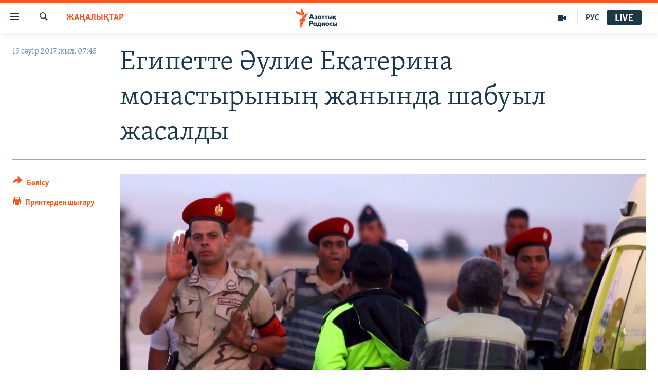

--- FILE ---
content_type: text/html; charset=utf-8
request_url: https://www.azattyq.org/a/28438235.html
body_size: 11019
content:

<!DOCTYPE html>
<html lang="kk" dir="ltr" class="no-js">
<head>
<link href="/Content/responsive/RFE/kk-KZ/RFE-kk-KZ.css?&amp;av=0.0.0.0&amp;cb=369" rel="stylesheet"/>
<script src="https://tags.azattyq.org/rferl-pangea/prod/utag.sync.js"></script> <script type='text/javascript' src='https://www.youtube.com/iframe_api' async></script>
<link rel="manifest" href="/manifest.json">
<script type="text/javascript">
//a general 'js' detection, must be on top level in <head>, due to CSS performance
document.documentElement.className = "js";
var cacheBuster = "369";
var appBaseUrl = "/";
var imgEnhancerBreakpoints = [0, 144, 256, 408, 650, 1023, 1597];
var isLoggingEnabled = false;
var isPreviewPage = false;
var isLivePreviewPage = false;
if (!isPreviewPage) {
window.RFE = window.RFE || {};
window.RFE.cacheEnabledByParam = window.location.href.indexOf('nocache=1') === -1;
const url = new URL(window.location.href);
const params = new URLSearchParams(url.search);
// Remove the 'nocache' parameter
params.delete('nocache');
// Update the URL without the 'nocache' parameter
url.search = params.toString();
window.history.replaceState(null, '', url.toString());
} else {
window.addEventListener('load', function() {
const links = window.document.links;
for (let i = 0; i < links.length; i++) {
links[i].href = '#';
links[i].target = '_self';
}
})
}
var pwaEnabled = true;
var swCacheDisabled;
</script>
<meta charset="utf-8" />
<title>Египетте Әулие Екатерина монастырының жанында шабуыл жасалды</title>
<meta name="description" content="Египеттің Синай түбегінде Әулие Екатерина монастырының маңында қарулы адамдар қауіпсіздік қызметкерлеріне шабуыл жасады. Шабуылдан бір полиция қызметкері оққа ұшып, төртеуі жараланды. Шабуылдың жауапкершілігін &quot;Ислам мемлекеті&quot; (ИМ) экстремистік ұйымы мойнына алды. Шабуыл христиандардың ең..." />
<meta name="keywords" content="ЖАҢАЛЫҚТАР" />
<meta name="viewport" content="width=device-width, initial-scale=1.0" />
<meta http-equiv="X-UA-Compatible" content="IE=edge" />
<meta name="robots" content="max-image-preview:large"><meta property="fb:pages" content="205061959567731" /><meta name="yandex-verification" content="b4983b94636388c5" />
<link href="https://www.azattyq.org/a/28438235.html" rel="canonical" />
<meta name="apple-mobile-web-app-title" content="Азат Еуропа / Азаттық радиосы" />
<meta name="apple-mobile-web-app-status-bar-style" content="black" />
<meta name="apple-itunes-app" content="app-id=475986784, app-argument=//28438235.ltr" />
<meta content="Египетте Әулие Екатерина монастырының жанында шабуыл жасалды" property="og:title" />
<meta content="Египеттің Синай түбегінде Әулие Екатерина монастырының маңында қарулы адамдар қауіпсіздік қызметкерлеріне шабуыл жасады. Шабуылдан бір полиция қызметкері оққа ұшып, төртеуі жараланды. Шабуылдың жауапкершілігін &quot;Ислам мемлекеті&quot; (ИМ) экстремистік ұйымы мойнына алды. Шабуыл христиандардың ең..." property="og:description" />
<meta content="article" property="og:type" />
<meta content="https://www.azattyq.org/a/28438235.html" property="og:url" />
<meta content="Азаттық радиосы" property="og:site_name" />
<meta content="https://www.facebook.com/azattyq" property="article:publisher" />
<meta content="https://gdb.rferl.org/c0b779ed-75a9-4a47-8c3c-a258db7e2e55_w1200_h630.jpg" property="og:image" />
<meta content="1200" property="og:image:width" />
<meta content="630" property="og:image:height" />
<meta content="203773769750398" property="fb:app_id" />
<meta content="summary_large_image" name="twitter:card" />
<meta content="@AzattyqRadiosy" name="twitter:site" />
<meta content="https://gdb.rferl.org/c0b779ed-75a9-4a47-8c3c-a258db7e2e55_w1200_h630.jpg" name="twitter:image" />
<meta content="Египетте Әулие Екатерина монастырының жанында шабуыл жасалды" name="twitter:title" />
<meta content="Египеттің Синай түбегінде Әулие Екатерина монастырының маңында қарулы адамдар қауіпсіздік қызметкерлеріне шабуыл жасады. Шабуылдан бір полиция қызметкері оққа ұшып, төртеуі жараланды. Шабуылдың жауапкершілігін &quot;Ислам мемлекеті&quot; (ИМ) экстремистік ұйымы мойнына алды. Шабуыл христиандардың ең..." name="twitter:description" />
<link rel="amphtml" href="https://www.azattyq.org/amp/28438235.html" />
<script type="application/ld+json">{"articleSection":"ЖАҢАЛЫҚТАР","isAccessibleForFree":true,"headline":"Египетте Әулие Екатерина монастырының жанында шабуыл жасалды","inLanguage":"kk-KZ","keywords":"ЖАҢАЛЫҚТАР","author":{"@type":"Person","name":"Азаттық радиосы"},"datePublished":"2017-04-19 02:45:09Z","dateModified":"2017-04-19 03:02:09Z","publisher":{"logo":{"width":512,"height":220,"@type":"ImageObject","url":"https://www.azattyq.org/Content/responsive/RFE/kk-KZ/img/logo.png"},"@type":"NewsMediaOrganization","url":"https://www.azattyq.org","sameAs":["https://facebook.com/azattyq","https://twitter.com/AzattyqRadiosy","https://www.youtube.com/user/AzattyqRadio","https://www.instagram.com/azattyq/","https://t.me/azattyq"],"name":"Азат Еуропа / Азаттық Радиосы","alternateName":""},"@context":"https://schema.org","@type":"NewsArticle","mainEntityOfPage":"https://www.azattyq.org/a/28438235.html","url":"https://www.azattyq.org/a/28438235.html","description":"Египеттің Синай түбегінде Әулие Екатерина монастырының маңында қарулы адамдар қауіпсіздік қызметкерлеріне шабуыл жасады. Шабуылдан бір полиция қызметкері оққа ұшып, төртеуі жараланды. Шабуылдың жауапкершілігін \u0022Ислам мемлекеті\u0022 (ИМ) экстремистік ұйымы мойнына алды. Шабуыл христиандардың ең...","image":{"width":1080,"height":608,"@type":"ImageObject","url":"https://gdb.rferl.org/c0b779ed-75a9-4a47-8c3c-a258db7e2e55_w1080_h608.jpg"},"name":"Египетте Әулие Екатерина монастырының жанында шабуыл жасалды"}</script>
<script src="/Scripts/responsive/infographics.b?v=dVbZ-Cza7s4UoO3BqYSZdbxQZVF4BOLP5EfYDs4kqEo1&amp;av=0.0.0.0&amp;cb=369"></script>
<script src="/Scripts/responsive/loader.b?v=Q26XNwrL6vJYKjqFQRDnx01Lk2pi1mRsuLEaVKMsvpA1&amp;av=0.0.0.0&amp;cb=369"></script>
<link rel="icon" type="image/svg+xml" href="/Content/responsive/RFE/img/webApp/favicon.svg" />
<link rel="alternate icon" href="/Content/responsive/RFE/img/webApp/favicon.ico" />
<link rel="mask-icon" color="#ea6903" href="/Content/responsive/RFE/img/webApp/favicon_safari.svg" />
<link rel="apple-touch-icon" sizes="152x152" href="/Content/responsive/RFE/img/webApp/ico-152x152.png" />
<link rel="apple-touch-icon" sizes="144x144" href="/Content/responsive/RFE/img/webApp/ico-144x144.png" />
<link rel="apple-touch-icon" sizes="114x114" href="/Content/responsive/RFE/img/webApp/ico-114x114.png" />
<link rel="apple-touch-icon" sizes="72x72" href="/Content/responsive/RFE/img/webApp/ico-72x72.png" />
<link rel="apple-touch-icon-precomposed" href="/Content/responsive/RFE/img/webApp/ico-57x57.png" />
<link rel="icon" sizes="192x192" href="/Content/responsive/RFE/img/webApp/ico-192x192.png" />
<link rel="icon" sizes="128x128" href="/Content/responsive/RFE/img/webApp/ico-128x128.png" />
<meta name="msapplication-TileColor" content="#ffffff" />
<meta name="msapplication-TileImage" content="/Content/responsive/RFE/img/webApp/ico-144x144.png" />
<link rel="preload" href="/Content/responsive/fonts/Skolar-Lt_Cyrl_v2.4.woff" type="font/woff" as="font" crossorigin="anonymous" />
<link rel="alternate" type="application/rss+xml" title="RFE/RL - Top Stories [RSS]" href="/api/" />
<link rel="sitemap" type="application/rss+xml" href="/sitemap.xml" />
</head>
<body class=" nav-no-loaded cc_theme pg-article print-lay-article js-category-to-nav nojs-images ">
<script type="text/javascript" >
var analyticsData = {url:"https://www.azattyq.org/a/28438235.html",property_id:"417",article_uid:"28438235",page_title:"Египетте Әулие Екатерина монастырының жанында шабуыл жасалды",page_type:"article",content_type:"article",subcontent_type:"article",last_modified:"2017-04-19 03:02:09Z",pub_datetime:"2017-04-19 02:45:09Z",pub_year:"2017",pub_month:"04",pub_day:"19",pub_hour:"02",pub_weekday:"Wednesday",section:"жаңалықтар",english_section:"news",byline:"",categories:"news",domain:"www.azattyq.org",language:"Kazakh",language_service:"RFERL Kazakh",platform:"web",copied:"no",copied_article:"",copied_title:"",runs_js:"Yes",cms_release:"8.44.0.0.369",enviro_type:"prod",slug:"",entity:"RFE",short_language_service:"KAZ",platform_short:"W",page_name:"Египетте Әулие Екатерина монастырының жанында шабуыл жасалды"};
</script>
<noscript><iframe src="https://www.googletagmanager.com/ns.html?id=GTM-WXZBPZ" height="0" width="0" style="display:none;visibility:hidden"></iframe></noscript><script type="text/javascript" data-cookiecategory="analytics">
var gtmEventObject = Object.assign({}, analyticsData, {event: 'page_meta_ready'});window.dataLayer = window.dataLayer || [];window.dataLayer.push(gtmEventObject);
if (top.location === self.location) { //if not inside of an IFrame
var renderGtm = "true";
if (renderGtm === "true") {
(function(w,d,s,l,i){w[l]=w[l]||[];w[l].push({'gtm.start':new Date().getTime(),event:'gtm.js'});var f=d.getElementsByTagName(s)[0],j=d.createElement(s),dl=l!='dataLayer'?'&l='+l:'';j.async=true;j.src='//www.googletagmanager.com/gtm.js?id='+i+dl;f.parentNode.insertBefore(j,f);})(window,document,'script','dataLayer','GTM-WXZBPZ');
}
}
</script>
<!--Analytics tag js version start-->
<script type="text/javascript" data-cookiecategory="analytics">
var utag_data = Object.assign({}, analyticsData, {});
if(typeof(TealiumTagFrom)==='function' && typeof(TealiumTagSearchKeyword)==='function') {
var utag_from=TealiumTagFrom();var utag_searchKeyword=TealiumTagSearchKeyword();
if(utag_searchKeyword!=null && utag_searchKeyword!=='' && utag_data["search_keyword"]==null) utag_data["search_keyword"]=utag_searchKeyword;if(utag_from!=null && utag_from!=='') utag_data["from"]=TealiumTagFrom();}
if(window.top!== window.self&&utag_data.page_type==="snippet"){utag_data.page_type = 'iframe';}
try{if(window.top!==window.self&&window.self.location.hostname===window.top.location.hostname){utag_data.platform = 'self-embed';utag_data.platform_short = 'se';}}catch(e){if(window.top!==window.self&&window.self.location.search.includes("platformType=self-embed")){utag_data.platform = 'cross-promo';utag_data.platform_short = 'cp';}}
(function(a,b,c,d){ a="https://tags.azattyq.org/rferl-pangea/prod/utag.js"; b=document;c="script";d=b.createElement(c);d.src=a;d.type="text/java"+c;d.async=true; a=b.getElementsByTagName(c)[0];a.parentNode.insertBefore(d,a); })();
</script>
<!--Analytics tag js version end-->
<!-- Analytics tag management NoScript -->
<noscript>
<img style="position: absolute; border: none;" src="https://ssc.azattyq.org/b/ss/bbgprod,bbgentityrferl/1/G.4--NS/1630283859?pageName=rfe%3akaz%3aw%3aarticle%3a%d0%95%d0%b3%d0%b8%d0%bf%d0%b5%d1%82%d1%82%d0%b5%20%d3%98%d1%83%d0%bb%d0%b8%d0%b5%20%d0%95%d0%ba%d0%b0%d1%82%d0%b5%d1%80%d0%b8%d0%bd%d0%b0%20%d0%bc%d0%be%d0%bd%d0%b0%d1%81%d1%82%d1%8b%d1%80%d1%8b%d0%bd%d1%8b%d2%a3%20%d0%b6%d0%b0%d0%bd%d1%8b%d0%bd%d0%b4%d0%b0%20%d1%88%d0%b0%d0%b1%d1%83%d1%8b%d0%bb%20%d0%b6%d0%b0%d1%81%d0%b0%d0%bb%d0%b4%d1%8b&amp;c6=%d0%95%d0%b3%d0%b8%d0%bf%d0%b5%d1%82%d1%82%d0%b5%20%d3%98%d1%83%d0%bb%d0%b8%d0%b5%20%d0%95%d0%ba%d0%b0%d1%82%d0%b5%d1%80%d0%b8%d0%bd%d0%b0%20%d0%bc%d0%be%d0%bd%d0%b0%d1%81%d1%82%d1%8b%d1%80%d1%8b%d0%bd%d1%8b%d2%a3%20%d0%b6%d0%b0%d0%bd%d1%8b%d0%bd%d0%b4%d0%b0%20%d1%88%d0%b0%d0%b1%d1%83%d1%8b%d0%bb%20%d0%b6%d0%b0%d1%81%d0%b0%d0%bb%d0%b4%d1%8b&amp;v36=8.44.0.0.369&amp;v6=D=c6&amp;g=https%3a%2f%2fwww.azattyq.org%2fa%2f28438235.html&amp;c1=D=g&amp;v1=D=g&amp;events=event1,event52&amp;c16=rferl%20kazakh&amp;v16=D=c16&amp;c5=news&amp;v5=D=c5&amp;ch=%d0%96%d0%90%d2%a2%d0%90%d0%9b%d0%ab%d2%9a%d0%a2%d0%90%d0%a0&amp;c15=kazakh&amp;v15=D=c15&amp;c4=article&amp;v4=D=c4&amp;c14=28438235&amp;v14=D=c14&amp;v20=no&amp;c17=web&amp;v17=D=c17&amp;mcorgid=518abc7455e462b97f000101%40adobeorg&amp;server=www.azattyq.org&amp;pageType=D=c4&amp;ns=bbg&amp;v29=D=server&amp;v25=rfe&amp;v30=417&amp;v105=D=User-Agent " alt="analytics" width="1" height="1" /></noscript>
<!-- End of Analytics tag management NoScript -->
<!--*** Accessibility links - For ScreenReaders only ***-->
<section>
<div class="sr-only">
<h2>Accessibility links</h2>
<ul>
<li><a href="#content" data-disable-smooth-scroll="1">Skip to main content</a></li>
<li><a href="#navigation" data-disable-smooth-scroll="1">Skip to main Navigation</a></li>
<li><a href="#txtHeaderSearch" data-disable-smooth-scroll="1">Skip to Search</a></li>
</ul>
</div>
</section>
<div dir="ltr">
<div id="page">
<aside>
<div class="c-lightbox overlay-modal">
<div class="c-lightbox__intro">
<h2 class="c-lightbox__intro-title"></h2>
<button class="btn btn--rounded c-lightbox__btn c-lightbox__intro-next" title="Келесі">
<span class="ico ico--rounded ico-chevron-forward"></span>
<span class="sr-only">Келесі</span>
</button>
</div>
<div class="c-lightbox__nav">
<button class="btn btn--rounded c-lightbox__btn c-lightbox__btn--close" title="Жабу">
<span class="ico ico--rounded ico-close"></span>
<span class="sr-only">Жабу</span>
</button>
<button class="btn btn--rounded c-lightbox__btn c-lightbox__btn--prev" title="Бұған дейінгі">
<span class="ico ico--rounded ico-chevron-backward"></span>
<span class="sr-only">Бұған дейінгі</span>
</button>
<button class="btn btn--rounded c-lightbox__btn c-lightbox__btn--next" title="Келесі">
<span class="ico ico--rounded ico-chevron-forward"></span>
<span class="sr-only">Келесі</span>
</button>
</div>
<div class="c-lightbox__content-wrap">
<figure class="c-lightbox__content">
<span class="c-spinner c-spinner--lightbox">
<img src="/Content/responsive/img/player-spinner.png"
alt="please wait"
title="please wait" />
</span>
<div class="c-lightbox__img">
<div class="thumb">
<img src="" alt="" />
</div>
</div>
<figcaption>
<div class="c-lightbox__info c-lightbox__info--foot">
<span class="c-lightbox__counter"></span>
<span class="caption c-lightbox__caption"></span>
</div>
</figcaption>
</figure>
</div>
<div class="hidden">
<div class="content-advisory__box content-advisory__box--lightbox">
<span class="content-advisory__box-text">Ескерту! Суреттерде қан және басқа да зорлық белгілері бар.</span>
<button class="btn btn--transparent content-advisory__box-btn m-t-md" value="text" type="button">
<span class="btn__text">
Көру
</span>
</button>
</div>
</div>
</div>
<div class="print-dialogue">
<div class="container">
<h3 class="print-dialogue__title section-head">Басып шығару</h3>
<div class="print-dialogue__opts">
<ul class="print-dialogue__opt-group">
<li class="form__group form__group--checkbox">
<input class="form__check " id="checkboxImages" name="checkboxImages" type="checkbox" checked="checked" />
<label for="checkboxImages" class="form__label m-t-md">Суреттермен</label>
</li>
<li class="form__group form__group--checkbox">
<input class="form__check " id="checkboxMultimedia" name="checkboxMultimedia" type="checkbox" checked="checked" />
<label for="checkboxMultimedia" class="form__label m-t-md">Мультимедиа</label>
</li>
</ul>
<ul class="print-dialogue__opt-group">
<li class="form__group form__group--checkbox">
<input class="form__check " id="checkboxEmbedded" name="checkboxEmbedded" type="checkbox" checked="checked" />
<label for="checkboxEmbedded" class="form__label m-t-md">Эмбед-коды бар контент</label>
</li>
<li class="hidden">
<input class="form__check " id="checkboxComments" name="checkboxComments" type="checkbox" />
<label for="checkboxComments" class="form__label m-t-md">Пікірлер</label>
</li>
</ul>
</div>
<div class="print-dialogue__buttons">
<button class="btn btn--secondary close-button" type="button" title="Болдырмау">
<span class="btn__text ">Болдырмау</span>
</button>
<button class="btn btn-cust-print m-l-sm" type="button" title="Принтерден шығару">
<span class="btn__text ">Принтерден шығару</span>
</button>
</div>
</div>
</div>
<div class="ctc-message pos-fix">
<div class="ctc-message__inner">Сілтеме көшірілді</div>
</div>
</aside>
<div class="hdr-20 hdr-20--big">
<div class="hdr-20__inner">
<div class="hdr-20__max pos-rel">
<div class="hdr-20__side hdr-20__side--primary d-flex">
<label data-for="main-menu-ctrl" data-switcher-trigger="true" data-switch-target="main-menu-ctrl" class="burger hdr-trigger pos-rel trans-trigger" data-trans-evt="click" data-trans-id="menu">
<span class="ico ico-close hdr-trigger__ico hdr-trigger__ico--close burger__ico burger__ico--close"></span>
<span class="ico ico-menu hdr-trigger__ico hdr-trigger__ico--open burger__ico burger__ico--open"></span>
</label>
<div class="menu-pnl pos-fix trans-target" data-switch-target="main-menu-ctrl" data-trans-id="menu">
<div class="menu-pnl__inner">
<nav class="main-nav menu-pnl__item menu-pnl__item--first">
<ul class="main-nav__list accordeon" data-analytics-tales="false" data-promo-name="link" data-location-name="nav,secnav">
<li class="main-nav__item">
<a class="main-nav__item-name main-nav__item-name--link" href="/z/330" title="Жаңалықтар" data-item-name="news" >Жаңалықтар</a>
</li>
<li class="main-nav__item">
<a class="main-nav__item-name main-nav__item-name--link" href="/p/7018.html" title="Саясат" data-item-name="politics" >Саясат</a>
</li>
<li class="main-nav__item">
<a class="main-nav__item-name main-nav__item-name--link" href="/p/7019.html" title="AzattyqTV" data-item-name="azattyqtv" >AzattyqTV</a>
</li>
<li class="main-nav__item">
<a class="main-nav__item-name main-nav__item-name--link" href="/p/8433.html" title="Қаңтар оқиғасы" data-item-name="kazakgstan-unrest" >Қаңтар оқиғасы</a>
</li>
<li class="main-nav__item">
<a class="main-nav__item-name main-nav__item-name--link" href="/p/7009.html" title="Адам құқықтары" data-item-name="human-rights" >Адам құқықтары</a>
</li>
<li class="main-nav__item">
<a class="main-nav__item-name main-nav__item-name--link" href="/p/7028.html" title="Әлеумет" data-item-name="society" >Әлеумет</a>
</li>
<li class="main-nav__item">
<a class="main-nav__item-name main-nav__item-name--link" href="/p/7020.html" title="Әлем" data-item-name="world-news" >Әлем</a>
</li>
<li class="main-nav__item">
<a class="main-nav__item-name main-nav__item-name--link" href="/p/7262.html" title="Арнайы жобалар" data-item-name="special-projects" >Арнайы жобалар</a>
</li>
</ul>
</nav>
<div class="menu-pnl__item">
<a href="https://rus.azattyq.org" class="menu-pnl__item-link" alt="Русский">Русский</a>
</div>
<div class="menu-pnl__item menu-pnl__item--social">
<h5 class="menu-pnl__sub-head">Жазылыңыз</h5>
<a href="https://facebook.com/azattyq" title="Facebook парағымыз" data-analytics-text="follow_on_facebook" class="btn btn--rounded btn--social-inverted menu-pnl__btn js-social-btn btn-facebook" target="_blank" rel="noopener">
<span class="ico ico-facebook-alt ico--rounded"></span>
</a>
<a href="https://www.youtube.com/user/AzattyqRadio" title="YouTube парағымыз" data-analytics-text="follow_on_youtube" class="btn btn--rounded btn--social-inverted menu-pnl__btn js-social-btn btn-youtube" target="_blank" rel="noopener">
<span class="ico ico-youtube ico--rounded"></span>
</a>
<a href="https://twitter.com/AzattyqRadiosy" title="Twitter парағымыз" data-analytics-text="follow_on_twitter" class="btn btn--rounded btn--social-inverted menu-pnl__btn js-social-btn btn-twitter" target="_blank" rel="noopener">
<span class="ico ico-twitter ico--rounded"></span>
</a>
<a href="https://www.instagram.com/azattyq/" title="Instagram парағымыз" data-analytics-text="follow_on_instagram" class="btn btn--rounded btn--social-inverted menu-pnl__btn js-social-btn btn-instagram" target="_blank" rel="noopener">
<span class="ico ico-instagram ico--rounded"></span>
</a>
<a href="https://t.me/azattyq" title="Follow us on Telegram" data-analytics-text="follow_on_telegram" class="btn btn--rounded btn--social-inverted menu-pnl__btn js-social-btn btn-telegram" target="_blank" rel="noopener">
<span class="ico ico-telegram ico--rounded"></span>
</a>
</div>
<div class="menu-pnl__item">
<a href="/navigation/allsites" class="menu-pnl__item-link">
<span class="ico ico-languages "></span>
Басқа тілдерде
</a>
</div>
</div>
</div>
<label data-for="top-search-ctrl" data-switcher-trigger="true" data-switch-target="top-search-ctrl" class="top-srch-trigger hdr-trigger">
<span class="ico ico-close hdr-trigger__ico hdr-trigger__ico--close top-srch-trigger__ico top-srch-trigger__ico--close"></span>
<span class="ico ico-search hdr-trigger__ico hdr-trigger__ico--open top-srch-trigger__ico top-srch-trigger__ico--open"></span>
</label>
<div class="srch-top srch-top--in-header" data-switch-target="top-search-ctrl">
<div class="container">
<form action="/s" class="srch-top__form srch-top__form--in-header" id="form-topSearchHeader" method="get" role="search"><label for="txtHeaderSearch" class="sr-only">İздеу</label>
<input type="text" id="txtHeaderSearch" name="k" placeholder="...іздеу" accesskey="s" value="" class="srch-top__input analyticstag-event" onkeydown="if (event.keyCode === 13) { FireAnalyticsTagEventOnSearch('search', $dom.get('#txtHeaderSearch')[0].value) }" />
<button title="İздеу" type="submit" class="btn btn--top-srch analyticstag-event" onclick="FireAnalyticsTagEventOnSearch('search', $dom.get('#txtHeaderSearch')[0].value) ">
<span class="ico ico-search"></span>
</button></form>
</div>
</div>
<a href="/" class="main-logo-link">
<img src="/Content/responsive/RFE/kk-KZ/img/logo-compact.svg" class="main-logo main-logo--comp" alt="site logo">
<img src="/Content/responsive/RFE/kk-KZ/img/logo.svg" class="main-logo main-logo--big" alt="site logo">
</a>
</div>
<div class="hdr-20__side hdr-20__side--secondary d-flex">
<a href="https://rus.azattyq.org" title="РУС" class="hdr-20__secondary-item hdr-20__secondary-item--lang" data-item-name="satellite">
РУС
</a>
<a href="/p/7019.html" title="AzattyqTV" class="hdr-20__secondary-item" data-item-name="video">
<span class="ico ico-video hdr-20__secondary-icon"></span>
</a>
<a href="/s" title="İздеу" class="hdr-20__secondary-item hdr-20__secondary-item--search" data-item-name="search">
<span class="ico ico-search hdr-20__secondary-icon hdr-20__secondary-icon--search"></span>
</a>
<div class="hdr-20__secondary-item live-b-drop">
<div class="live-b-drop__off">
<a href="/live" class="live-b-drop__link" title="Live" data-item-name="live">
<span class="badge badge--live-btn badge--live-btn-off">
Live
</span>
</a>
</div>
<div class="live-b-drop__on hidden">
<label data-for="live-ctrl" data-switcher-trigger="true" data-switch-target="live-ctrl" class="live-b-drop__label pos-rel">
<span class="badge badge--live badge--live-btn">
Live
</span>
<span class="ico ico-close live-b-drop__label-ico live-b-drop__label-ico--close"></span>
</label>
<div class="live-b-drop__panel" id="targetLivePanelDiv" data-switch-target="live-ctrl"></div>
</div>
</div>
<div class="srch-bottom">
<form action="/s" class="srch-bottom__form d-flex" id="form-bottomSearch" method="get" role="search"><label for="txtSearch" class="sr-only">İздеу</label>
<input type="search" id="txtSearch" name="k" placeholder="...іздеу" accesskey="s" value="" class="srch-bottom__input analyticstag-event" onkeydown="if (event.keyCode === 13) { FireAnalyticsTagEventOnSearch('search', $dom.get('#txtSearch')[0].value) }" />
<button title="İздеу" type="submit" class="btn btn--bottom-srch analyticstag-event" onclick="FireAnalyticsTagEventOnSearch('search', $dom.get('#txtSearch')[0].value) ">
<span class="ico ico-search"></span>
</button></form>
</div>
</div>
<img src="/Content/responsive/RFE/kk-KZ/img/logo-print.gif" class="logo-print" alt="site logo">
<img src="/Content/responsive/RFE/kk-KZ/img/logo-print_color.png" class="logo-print logo-print--color" alt="site logo">
</div>
</div>
</div>
<script>
if (document.body.className.indexOf('pg-home') > -1) {
var nav2In = document.querySelector('.hdr-20__inner');
var nav2Sec = document.querySelector('.hdr-20__side--secondary');
var secStyle = window.getComputedStyle(nav2Sec);
if (nav2In && window.pageYOffset < 150 && secStyle['position'] !== 'fixed') {
nav2In.classList.add('hdr-20__inner--big')
}
}
</script>
<div class="c-hlights c-hlights--breaking c-hlights--no-item" data-hlight-display="mobile,desktop">
<div class="c-hlights__wrap container p-0">
<div class="c-hlights__nav">
<a role="button" href="#" title="Бұған дейінгі">
<span class="ico ico-chevron-backward m-0"></span>
<span class="sr-only">Бұған дейінгі</span>
</a>
<a role="button" href="#" title="Келесі">
<span class="ico ico-chevron-forward m-0"></span>
<span class="sr-only">Келесі</span>
</a>
</div>
<span class="c-hlights__label">
<span class="">Шұғыл хабар:</span>
<span class="switcher-trigger">
<label data-for="more-less-1" data-switcher-trigger="true" class="switcher-trigger__label switcher-trigger__label--more p-b-0" title="Түгел оқыңыз">
<span class="ico ico-chevron-down"></span>
</label>
<label data-for="more-less-1" data-switcher-trigger="true" class="switcher-trigger__label switcher-trigger__label--less p-b-0" title="Қысқарту">
<span class="ico ico-chevron-up"></span>
</label>
</span>
</span>
<ul class="c-hlights__items switcher-target" data-switch-target="more-less-1">
</ul>
</div>
</div> <div id="content">
<main class="container">
<div class="hdr-container">
<div class="row">
<div class="col-category col-xs-12 col-md-2 pull-left"> <div class="category js-category">
<a class="" href="/z/330">ЖАҢАЛЫҚТАР</a> </div>
</div><div class="col-title col-xs-12 col-md-10 pull-right"> <h1 class="title pg-title">
Египетте Әулие Екатерина монастырының жанында шабуыл жасалды
</h1>
</div><div class="col-publishing-details col-xs-12 col-sm-12 col-md-2 pull-left"> <div class="publishing-details ">
<div class="published">
<span class="date" >
<time pubdate="pubdate" datetime="2017-04-19T07:45:09+05:00">
19 сәуір 2017 жыл, 07:45
</time>
</span>
</div>
</div>
</div><div class="col-lg-12 separator"> <div class="separator">
<hr class="title-line" />
</div>
</div><div class="col-multimedia col-xs-12 col-md-10 pull-right"> <div class="cover-media">
<figure class="media-image js-media-expand">
<div class="img-wrap">
<div class="thumb thumb16_9">
<img src="https://gdb.rferl.org/c0b779ed-75a9-4a47-8c3c-a258db7e2e55_w250_r1_s.jpg" alt="Синай түбегіндегі Египет қауіпсіздік қызметкерлері (Көрнекі сурет)." />
</div>
</div>
<figcaption>
<span class="caption">Синай түбегіндегі Египет қауіпсіздік қызметкерлері (Көрнекі сурет).</span>
</figcaption>
</figure>
</div>
</div><div class="col-xs-12 col-md-2 pull-left article-share pos-rel"> <div class="share--box">
<div class="sticky-share-container" style="display:none">
<div class="container">
<a href="https://www.azattyq.org" id="logo-sticky-share">&nbsp;</a>
<div class="pg-title pg-title--sticky-share">
Египетте Әулие Екатерина монастырының жанында шабуыл жасалды
</div>
<div class="sticked-nav-actions">
<!--This part is for sticky navigation display-->
<p class="buttons link-content-sharing p-0 ">
<button class="btn btn--link btn-content-sharing p-t-0 " id="btnContentSharing" value="text" role="Button" type="" title="Басқа бөлісу жолдарын көріңіз">
<span class="ico ico-share ico--l"></span>
<span class="btn__text ">
Бөлісу
</span>
</button>
</p>
<aside class="content-sharing js-content-sharing js-content-sharing--apply-sticky content-sharing--sticky"
role="complementary"
data-share-url="https://www.azattyq.org/a/28438235.html" data-share-title="Египетте Әулие Екатерина монастырының жанында шабуыл жасалды" data-share-text="">
<div class="content-sharing__popover">
<h6 class="content-sharing__title">Бөлісу</h6>
<button href="#close" id="btnCloseSharing" class="btn btn--text-like content-sharing__close-btn">
<span class="ico ico-close ico--l"></span>
</button>
<ul class="content-sharing__list">
<li class="content-sharing__item">
<div class="ctc ">
<input type="text" class="ctc__input" readonly="readonly">
<a href="" js-href="https://www.azattyq.org/a/28438235.html" class="content-sharing__link ctc__button">
<span class="ico ico-copy-link ico--rounded ico--s"></span>
<span class="content-sharing__link-text">Сілтемесін көшіру</span>
</a>
</div>
</li>
<li class="content-sharing__item">
<a href="https://facebook.com/sharer.php?u=https%3a%2f%2fwww.azattyq.org%2fa%2f28438235.html"
data-analytics-text="share_on_facebook"
title="Facebook" target="_blank"
class="content-sharing__link js-social-btn">
<span class="ico ico-facebook ico--rounded ico--s"></span>
<span class="content-sharing__link-text">Facebook</span>
</a>
</li>
<li class="content-sharing__item">
<a href="https://twitter.com/share?url=https%3a%2f%2fwww.azattyq.org%2fa%2f28438235.html&amp;text=%d0%95%d0%b3%d0%b8%d0%bf%d0%b5%d1%82%d1%82%d0%b5+%d3%98%d1%83%d0%bb%d0%b8%d0%b5+%d0%95%d0%ba%d0%b0%d1%82%d0%b5%d1%80%d0%b8%d0%bd%d0%b0+%d0%bc%d0%be%d0%bd%d0%b0%d1%81%d1%82%d1%8b%d1%80%d1%8b%d0%bd%d1%8b%d2%a3+%d0%b6%d0%b0%d0%bd%d1%8b%d0%bd%d0%b4%d0%b0+%d1%88%d0%b0%d0%b1%d1%83%d1%8b%d0%bb+%d0%b6%d0%b0%d1%81%d0%b0%d0%bb%d0%b4%d1%8b"
data-analytics-text="share_on_twitter"
title="X (Twitter)" target="_blank"
class="content-sharing__link js-social-btn">
<span class="ico ico-twitter ico--rounded ico--s"></span>
<span class="content-sharing__link-text">X (Twitter)</span>
</a>
</li>
<li class="content-sharing__item visible-xs-inline-block visible-sm-inline-block">
<a href="whatsapp://send?text=https%3a%2f%2fwww.azattyq.org%2fa%2f28438235.html"
data-analytics-text="share_on_whatsapp"
title="WhatsApp" target="_blank"
class="content-sharing__link js-social-btn">
<span class="ico ico-whatsapp ico--rounded ico--s"></span>
<span class="content-sharing__link-text">WhatsApp</span>
</a>
</li>
<li class="content-sharing__item">
<a href="mailto:?body=https%3a%2f%2fwww.azattyq.org%2fa%2f28438235.html&amp;subject=Египетте Әулие Екатерина монастырының жанында шабуыл жасалды"
title="Email"
class="content-sharing__link ">
<span class="ico ico-email ico--rounded ico--s"></span>
<span class="content-sharing__link-text">Email</span>
</a>
</li>
</ul>
</div>
</aside>
</div>
</div>
</div>
<div class="links">
<p class="buttons link-content-sharing p-0 ">
<button class="btn btn--link btn-content-sharing p-t-0 " id="btnContentSharing" value="text" role="Button" type="" title="Басқа бөлісу жолдарын көріңіз">
<span class="ico ico-share ico--l"></span>
<span class="btn__text ">
Бөлісу
</span>
</button>
</p>
<aside class="content-sharing js-content-sharing " role="complementary"
data-share-url="https://www.azattyq.org/a/28438235.html" data-share-title="Египетте Әулие Екатерина монастырының жанында шабуыл жасалды" data-share-text="">
<div class="content-sharing__popover">
<h6 class="content-sharing__title">Бөлісу</h6>
<button href="#close" id="btnCloseSharing" class="btn btn--text-like content-sharing__close-btn">
<span class="ico ico-close ico--l"></span>
</button>
<ul class="content-sharing__list">
<li class="content-sharing__item">
<div class="ctc ">
<input type="text" class="ctc__input" readonly="readonly">
<a href="" js-href="https://www.azattyq.org/a/28438235.html" class="content-sharing__link ctc__button">
<span class="ico ico-copy-link ico--rounded ico--l"></span>
<span class="content-sharing__link-text">Сілтемесін көшіру</span>
</a>
</div>
</li>
<li class="content-sharing__item">
<a href="https://facebook.com/sharer.php?u=https%3a%2f%2fwww.azattyq.org%2fa%2f28438235.html"
data-analytics-text="share_on_facebook"
title="Facebook" target="_blank"
class="content-sharing__link js-social-btn">
<span class="ico ico-facebook ico--rounded ico--l"></span>
<span class="content-sharing__link-text">Facebook</span>
</a>
</li>
<li class="content-sharing__item">
<a href="https://twitter.com/share?url=https%3a%2f%2fwww.azattyq.org%2fa%2f28438235.html&amp;text=%d0%95%d0%b3%d0%b8%d0%bf%d0%b5%d1%82%d1%82%d0%b5+%d3%98%d1%83%d0%bb%d0%b8%d0%b5+%d0%95%d0%ba%d0%b0%d1%82%d0%b5%d1%80%d0%b8%d0%bd%d0%b0+%d0%bc%d0%be%d0%bd%d0%b0%d1%81%d1%82%d1%8b%d1%80%d1%8b%d0%bd%d1%8b%d2%a3+%d0%b6%d0%b0%d0%bd%d1%8b%d0%bd%d0%b4%d0%b0+%d1%88%d0%b0%d0%b1%d1%83%d1%8b%d0%bb+%d0%b6%d0%b0%d1%81%d0%b0%d0%bb%d0%b4%d1%8b"
data-analytics-text="share_on_twitter"
title="X (Twitter)" target="_blank"
class="content-sharing__link js-social-btn">
<span class="ico ico-twitter ico--rounded ico--l"></span>
<span class="content-sharing__link-text">X (Twitter)</span>
</a>
</li>
<li class="content-sharing__item visible-xs-inline-block visible-sm-inline-block">
<a href="whatsapp://send?text=https%3a%2f%2fwww.azattyq.org%2fa%2f28438235.html"
data-analytics-text="share_on_whatsapp"
title="WhatsApp" target="_blank"
class="content-sharing__link js-social-btn">
<span class="ico ico-whatsapp ico--rounded ico--l"></span>
<span class="content-sharing__link-text">WhatsApp</span>
</a>
</li>
<li class="content-sharing__item">
<a href="mailto:?body=https%3a%2f%2fwww.azattyq.org%2fa%2f28438235.html&amp;subject=Египетте Әулие Екатерина монастырының жанында шабуыл жасалды"
title="Email"
class="content-sharing__link ">
<span class="ico ico-email ico--rounded ico--l"></span>
<span class="content-sharing__link-text">Email</span>
</a>
</li>
</ul>
</div>
</aside>
<p class="link-print visible-md visible-lg buttons p-0">
<button class="btn btn--link btn-print p-t-0" onclick="if (typeof FireAnalyticsTagEvent === 'function') {FireAnalyticsTagEvent({ on_page_event: 'print_story' });}return false" title="(CTRL+P)">
<span class="ico ico-print"></span>
<span class="btn__text">Принтерден шығару</span>
</button>
</p>
</div>
</div>
</div>
</div>
</div>
<div class="body-container">
<div class="row">
<div class="col-xs-12 col-sm-12 col-md-10 col-lg-10 pull-right">
<div class="row">
<div class="col-xs-12 col-sm-12 col-md-8 col-lg-8 pull-left bottom-offset content-offset">
<div id="article-content" class="content-floated-wrap fb-quotable">
<div class="wsw">
<p>Египеттің Синай түбегінде Әулие Екатерина монастырының маңында қарулы адамдар қауіпсіздік қызметкерлеріне шабуыл жасады. Шабуылдан бір полиция қызметкері оққа ұшып, төртеуі жараланды. Шабуылдың жауапкершілігін &quot;Ислам мемлекеті&quot; (ИМ) экстремистік ұйымы мойнына алды. Шабуыл христиандардың ең қасиетті саналатын орындарының бірі - монастырь қақпасынан бірнеше жүз метр жерде болды.</p>
<p>Египетке 10 күннен соң Рим Папасы Франциск сапарлап баруы тиіс. Египетте бұдан бір аптадан астам уақыт бұрын копт христиандарының екі шіркеуінде екі теракт болып, 45 адам қаза тапқан. Ол шабуылдардың да жауапкершілігін ИМ мойнына алған.</p>
<p>Синай тауының етегінде орналасқан Әулие Екатерина монастыры алтыншы ғасырда салынған. Бұл монастырь христиан монастырьлерінің ішіндегі ең ежелгілерінің бірі саналады және ол ЮНЕСКО-ның қорғауына алынған. Копт христиандары Египеттің 92 миллион халқының шамамен 10 пайызын құрайды. ИМ содырлары бұған дейін бұл діни азшылық өкілдеріне қарсы жаңа шабуылдар жасайтыны туралы доқ көрсеткен.</p>
<p>Египет Синай түбегіндегі исламшыл содырлармен күресіп келеді. 2013 жылдан бері мұнда содырлар шабуылдарынан жүздеген полицей мен әскери қызметкер құрбан болған.</p>
</div>
</div>
</div>
<div class="col-xs-12 col-sm-12 col-md-4 col-lg-4 pull-left design-top-offset"> <div class="region">
<div class="media-block-wrap" id="wrowblock-7286_21" data-area-id=R4_1>
<h2 class="section-head">
AzattyqTV </h2>
<div class="row">
<ul>
<li class="col-xs-12 col-sm-6 col-md-12 col-lg-12 mb-grid">
<div class="media-block ">
<div class="media-block__content">
<a href="/a/33606261.html">
<h4 class="media-block__title media-block__title--size-4" title="Күйеу баламен текетірес, төраға Тасмағамбетов, президентті соттау — AzatNEWS l 26.11.205">
<span class="ico ico-video"></span>
Күйеу баламен текетірес, төраға Тасмағамбетов, президентті соттау — AzatNEWS l 26.11.205
</h4>
</a>
</div>
</div>
</li>
<li class="col-xs-12 col-sm-6 col-md-12 col-lg-12 mb-grid">
<div class="media-block ">
<div class="media-block__content">
<a href="/a/ukraina-kreml-sogys-zhalgasyp-zhatyr/33606241.html">
<h4 class="media-block__title media-block__title--size-4" title="АҚШ өкілдері Киев пен Мәскеуге барады">
<span class="ico ico-video"></span>
АҚШ өкілдері Киев пен Мәскеуге барады
</h4>
</a>
</div>
</div>
</li>
<li class="col-xs-12 col-sm-6 col-md-12 col-lg-12 mb-grid">
<div class="media-block ">
<div class="media-block__content">
<a href="/a/espolovtar-men-nazarbaevtardyn-tuystygy-uqk-ustagan-aidos-espolov-kim-/33606153.html">
<h4 class="media-block__title media-block__title--size-4" title="Есполовтар мен Назарбаевтардың туыстығы. ҰҚК &#171;ұстаған&#187; Айдос Есполов кім?">
<span class="ico ico-video"></span>
Есполовтар мен Назарбаевтардың туыстығы. ҰҚК &#171;ұстаған&#187; Айдос Есполов кім?
</h4>
</a>
</div>
</div>
</li>
<li class="col-xs-12 col-sm-6 col-md-12 col-lg-12 mb-grid">
<div class="media-block ">
<div class="media-block__content">
<a href="/a/33605318.html">
<h4 class="media-block__title media-block__title--size-4" title="Саясаткерлердің ұсталуы, түрмедегі журналист, құмар ойын бизнесі — AzatNEWS l 25.11.2025">
<span class="ico ico-video"></span>
Саясаткерлердің ұсталуы, түрмедегі журналист, құмар ойын бизнесі — AzatNEWS l 25.11.2025
</h4>
</a>
</div>
</div>
</li>
<li class="col-xs-12 col-sm-6 col-md-12 col-lg-12 mb-grid">
<div class="media-block ">
<div class="media-block__content">
<a href="/a/kreml-aqsh-pen-ukraina-usyngan-beibitshilik-sharttaryn-qabyldai-ma-/33605340.html">
<h4 class="media-block__title media-block__title--size-4" title="Кремль АҚШ пен Украина ұсынған бейбітшілік шарттарын қабылдай ма?">
<span class="ico ico-video"></span>
Кремль АҚШ пен Украина ұсынған бейбітшілік шарттарын қабылдай ма?
</h4>
</a>
</div>
</div>
</li>
</ul>
</div>
</div>
</div>
</div>
</div>
</div>
</div>
</div>
</main>
<a class="btn pos-abs p-0 lazy-scroll-load" data-ajax="true" data-ajax-mode="replace" data-ajax-update="#ymla-section" data-ajax-url="/part/section/5/6958" href="/p/6958.html" loadonce="true" title="Оқыңыз. Көріңіз. Тыңдаңыз">​</a> <div id="ymla-section" class="clear ymla-section"></div>
</div>
<footer role="contentinfo">
<div id="foot" class="foot">
<div class="container">
<div class="foot-nav collapsed" id="foot-nav">
<div class="menu">
<ul class="items">
<li class="socials block-socials">
<span class="handler" id="socials-handler">
Жазылыңыз
</span>
<div class="inner">
<ul class="subitems follow">
<li>
<a href="https://facebook.com/azattyq" title="Facebook парағымыз" data-analytics-text="follow_on_facebook" class="btn btn--rounded js-social-btn btn-facebook" target="_blank" rel="noopener">
<span class="ico ico-facebook-alt ico--rounded"></span>
</a>
</li>
<li>
<a href="https://twitter.com/AzattyqRadiosy" title="Twitter парағымыз" data-analytics-text="follow_on_twitter" class="btn btn--rounded js-social-btn btn-twitter" target="_blank" rel="noopener">
<span class="ico ico-twitter ico--rounded"></span>
</a>
</li>
<li>
<a href="https://www.youtube.com/user/AzattyqRadio" title="YouTube парағымыз" data-analytics-text="follow_on_youtube" class="btn btn--rounded js-social-btn btn-youtube" target="_blank" rel="noopener">
<span class="ico ico-youtube ico--rounded"></span>
</a>
</li>
<li>
<a href="https://www.instagram.com/azattyq/" title="Instagram парағымыз" data-analytics-text="follow_on_instagram" class="btn btn--rounded js-social-btn btn-instagram" target="_blank" rel="noopener">
<span class="ico ico-instagram ico--rounded"></span>
</a>
</li>
<li>
<a href="https://t.me/azattyq" title="Follow us on Telegram" data-analytics-text="follow_on_telegram" class="btn btn--rounded js-social-btn btn-telegram" target="_blank" rel="noopener">
<span class="ico ico-telegram ico--rounded"></span>
</a>
</li>
<li>
<a href="https://news.google.com/publications/CAAqBwgKMLPvoQsw-_m5Aw?hl=ru&amp;gl=RU&amp;ceid=RU%3Aru" title="Follow us on Google News" data-analytics-text="follow_on_google_news" class="btn btn--rounded js-social-btn btn-g-news" target="_blank" rel="noopener">
<span class="ico ico-google-news ico--rounded"></span>
</a>
</li>
<li>
<a href="/rssfeeds" title="RSS" data-analytics-text="follow_on_rss" class="btn btn--rounded js-social-btn btn-rss" >
<span class="ico ico-rss ico--rounded"></span>
</a>
</li>
<li>
<a href="/subscribe.html" title="Жазылу" data-analytics-text="follow_on_subscribe" class="btn btn--rounded js-social-btn btn-email" >
<span class="ico ico-email ico--rounded"></span>
</a>
</li>
</ul>
</div>
</li>
<li class="block-primary collapsed collapsible item">
<span class="handler">
Жалпы мәлімет
<span title="close tab" class="ico ico-chevron-up"></span>
<span title="open tab" class="ico ico-chevron-down"></span>
<span title="add" class="ico ico-plus"></span>
<span title="remove" class="ico ico-minus"></span>
</span>
<div class="inner">
<ul class="subitems">
<li class="subitem">
<a class="handler" href="https://www.azattyq.mobi/p/5255.html" title="Хабарласыңыз" >Хабарласыңыз</a>
</li>
<li class="subitem">
<a class="handler" href="/p/4509.html" title="Біз туралы" >Біз туралы</a>
</li>
<li class="subitem">
<a class="handler" href="/p/8613.html" title="Сайтымыз бұғатталса не істеу керек?" >Сайтымыз бұғатталса не істеу керек?</a>
</li>
<li class="subitem">
<a class="handler" href="https://www.azattyq.org/a/28384249.html" title="Азаттық қосымшалары" >Азаттық қосымшалары</a>
</li>
<li class="subitem">
<a class="handler" href="/p/4511.html" title="Қолдану шарттары" >Қолдану шарттары</a>
</li>
<li class="subitem">
<a class="handler" href="/p/4512.html" title="Форум ережелері" >Форум ережелері</a>
</li>
<li class="subitem">
<a class="handler" href="/subscribe.aspx" title="Жазылу" >Жазылу</a>
</li>
</ul>
</div>
</li>
<li class="block-primary collapsed collapsible item">
<span class="handler">
Негізгі бөлімдер
<span title="close tab" class="ico ico-chevron-up"></span>
<span title="open tab" class="ico ico-chevron-down"></span>
<span title="add" class="ico ico-plus"></span>
<span title="remove" class="ico ico-minus"></span>
</span>
<div class="inner">
<ul class="subitems">
<li class="subitem">
<a class="handler" href="/z/330" title="Жаңалықтар" >Жаңалықтар</a>
</li>
<li class="subitem">
<a class="handler" href="/z/340" title="Қазақстан" >Қазақстан</a>
</li>
<li class="subitem">
<a class="handler" href="/z/7633" title="Қазақтар - әлемде" >Қазақтар - әлемде</a>
</li>
<li class="subitem">
<a class="handler" href="/z/341" title="Орталық Азия" >Орталық Азия</a>
</li>
<li class="subitem">
<a class="handler" href="/z/7636" title="Ресей" >Ресей</a>
</li>
<li class="subitem">
<a class="handler" href="/z/7637" title="Қытай" >Қытай</a>
</li>
<li class="subitem">
<a class="handler" href="/z/344" title="Әлем" >Әлем</a>
</li>
</ul>
</div>
</li>
</ul>
</div>
</div>
<div class="foot__item foot__item--copyrights">
<p class="copyright">Азат Еуропа / Азаттық радиосы &#169; 2025, Inc. | Барлық құқықтары қорғалған</p>
</div>
</div>
</div>
</footer> </div>
</div>
<script src="https://cdn.onesignal.com/sdks/web/v16/OneSignalSDK.page.js" defer></script>
<script>
if (!isPreviewPage) {
window.OneSignalDeferred = window.OneSignalDeferred || [];
OneSignalDeferred.push(function(OneSignal) {
OneSignal.init({
appId: "4c8b8e3f-7e78-496a-88ed-5f9a93664191",
});
});
}
</script> <script defer src="/Scripts/responsive/serviceWorkerInstall.js?cb=369"></script>
<script type="text/javascript">
// opera mini - disable ico font
if (navigator.userAgent.match(/Opera Mini/i)) {
document.getElementsByTagName("body")[0].className += " can-not-ff";
}
// mobile browsers test
if (typeof RFE !== 'undefined' && RFE.isMobile) {
if (RFE.isMobile.any()) {
document.getElementsByTagName("body")[0].className += " is-mobile";
}
else {
document.getElementsByTagName("body")[0].className += " is-not-mobile";
}
}
</script>
<script src="/conf.js?x=369" type="text/javascript"></script>
<div class="responsive-indicator">
<div class="visible-xs-block">XS</div>
<div class="visible-sm-block">SM</div>
<div class="visible-md-block">MD</div>
<div class="visible-lg-block">LG</div>
</div>
<script type="text/javascript">
var bar_data = {
"apiId": "28438235",
"apiType": "1",
"isEmbedded": "0",
"culture": "kk-KZ",
"cookieName": "cmsLoggedIn",
"cookieDomain": "www.azattyq.org"
};
</script>
<div id="scriptLoaderTarget" style="display:none;contain:strict;"></div>
</body>
</html>

--- FILE ---
content_type: image/svg+xml
request_url: https://www.azattyq.org/Content/responsive/RFE/kk-KZ/img/logo-compact.svg
body_size: 1625
content:
<?xml version="1.0" encoding="UTF-8"?>
<svg id="kazakh" xmlns="http://www.w3.org/2000/svg" viewBox="0 0 232.69 71.58">
  <defs>
    <style>
      .cls-1 {
        fill: #1a3948;
      }

      .cls-1, .cls-2 {
        stroke-width: 0px;
      }

      .cls-2 {
        fill: #fa5420;
      }
    </style>
  </defs>
  <g id="Kazakh_RGB">
    <path class="cls-1" d="m63.96,39.41h-4.31l-1.26-3.12h-6.21l-1.29,3.12h-4.31l6.9-16.77h3.73l.03.08,6.72,16.69Zm-10.55-6.29h3.82l-1.9-5.08-1.92,5.08Zm16.46,6.66c-1.18,0-2.21-.16-3.13-.5-1.02-.38-1.78-.96-2.06-1.18l-.09-.07,1.68-2.56.11.09c.41.35.93.69,1.36.87.5.2,1.16.34,1.7.34.37,0,.92-.07,1.26-.26.3-.17.44-.41.44-.74,0-.29-.14-.49-.46-.63-.28-.12-.88-.19-1.26-.19h-1.49v-2.67h1.16c.34,0,.99-.05,1.32-.19.4-.18.46-.47.46-.63,0-.12-.05-.42-.48-.61-.3-.13-.66-.19-1.09-.19-.53,0-.95.08-1.45.29-.47.2-.84.41-1.18.7l-.11.09-1.52-2.61.1-.06c.46-.28,1.26-.69,1.89-.93.78-.27,1.68-.4,2.7-.4s2.84.15,3.9,1.17c.59.55.87,1.24.87,2.12,0,.61-.09,1.32-.72,1.97-.22.21-.45.38-.69.51.72.24,1.16.64,1.24.73.54.51.8,1.12.8,1.92,0,.92-.34,1.73-1.02,2.39-.91.87-2.14,1.22-4.23,1.22Zm12.24,0c-1.84,0-3.16-.53-4.31-1.72-1.11-1.16-1.68-2.58-1.68-4.22,0-1.78.65-3.44,1.78-4.55,1.02-1,2.44-1.55,4-1.55,1.02,0,2.4.25,3.42,1.39v-1.02h3.88v11.29h-3.88v-1.09c-.77.97-1.85,1.46-3.22,1.46Zm.71-8.72c-.71,0-1.43.28-1.91.76-.36.36-.8.98-.8,1.92s.39,1.55.72,1.9c.5.52,1.27.83,2.06.83.68,0,1.34-.27,1.81-.73.39-.36.85-1,.85-1.99,0-.76-.29-1.47-.8-1.94-.58-.54-1.38-.74-1.94-.74Zm14.71,8.35h-3.88v-8.17h-3.03v-3.12h9.95v3.12h-3.03v8.17Zm10.95,0h-3.88v-8.17h-3.03v-3.12h9.95v3.12h-3.03v8.17Zm19.29,0h-3.83v-11.29h3.83v11.29Zm-9.05,0h-6.14v-11.29h3.88v3.79h2.38c1.78,0,2.73.67,3.14,1.08.64.63.97,1.51.97,2.61,0,1.22-.34,2.14-1.05,2.81-.92.88-2.13,1-3.19,1Zm-2.25-2.77h1.37c.26,0,.74,0,1.03-.27.19-.17.31-.46.31-.75,0-.41-.21-.62-.31-.7-.3-.22-.81-.25-1.01-.25h-1.39v1.96Zm25.09,5.89h-3.48v-3.12h-.9l-.04-.05-3.63-4.63v4.67h-3.88v-11.29h3.88v4.17l3.51-4.17h4.86l-4.95,5.25,2.55,2.92h2.06v6.24Zm-89.12,20.03h-4.14v-16.77h6.06c1.35,0,3.08.16,4.5,1.39,1.13.97,1.69,2.32,1.69,4.1,0,1.64-.5,2.98-1.48,3.97-1.33,1.33-3.04,1.5-4.38,1.5h-2.25v5.8Zm0-9.16h1.27c.42,0,1.39,0,2.01-.59.38-.37.59-.93.59-1.55s-.22-1.18-.59-1.52c-.55-.52-1.37-.59-2.09-.59h-1.19v4.24Zm14.49,9.53c-1.84,0-3.16-.53-4.31-1.72-1.11-1.16-1.68-2.58-1.68-4.22,0-1.78.65-3.44,1.78-4.55,1.02-1,2.44-1.55,4-1.55,1.02,0,2.4.25,3.42,1.39v-1.02h3.88v11.29h-3.88v-1.09c-.77.97-1.85,1.46-3.22,1.46Zm.71-8.72c-.71,0-1.43.28-1.91.76-.36.36-.8.98-.8,1.92s.39,1.55.72,1.9c.5.52,1.27.83,2.06.83.68,0,1.34-.27,1.81-.73.39-.36.85-1,.85-1.99,0-.76-.29-1.47-.8-1.94-.58-.54-1.38-.74-1.94-.74Zm21.91,11.47h-3.48v-3.12h-7.47v3.12h-3.48v-6.08h.11c.56-.07,1.05-.29,1.47-.67.87-.79.95-1.94.95-3.25v-4.41h10.23v8.32h1.67v6.09Zm-9.4-6.09h3.85v-5.35h-2.76v1.98c0,1.12-.15,1.71-.26,2.07-.11.33-.33.81-.82,1.3Zm22.92,2.97h-3.88v-6.17l-4.62,6.17h-3.57v-11.29h3.88v6.08l4.62-6.08h3.57v11.29Zm7.87.37c-2.01,0-3.84-.66-5.02-1.82-1.08-1.06-1.73-2.63-1.73-4.2s.65-3.14,1.73-4.2c1.18-1.16,3.01-1.82,5.02-1.82s3.84.66,5.01,1.82c1.08,1.06,1.73,2.63,1.73,4.2s-.65,3.14-1.73,4.2c-1.18,1.16-3.01,1.82-5.01,1.82Zm0-8.77c-.79,0-1.45.25-1.96.76-.54.53-.8,1.18-.8,1.99s.26,1.47.8,1.99c.51.5,1.18.76,1.99.76s1.42-.25,1.94-.76c.54-.53.8-1.18.8-1.99s-.26-1.47-.8-1.99c-.51-.5-1.17-.76-1.96-.76Zm14.18,8.77c-1.78,0-3.28-.57-4.46-1.69-.67-.64-1.81-2.05-1.81-4.3,0-1.72.68-3.3,1.91-4.45,1.16-1.07,2.6-1.59,4.38-1.59,1.06,0,1.98.2,2.91.63l.07.03v3.58l-.2-.16c-.67-.54-1.44-.81-2.3-.81-1.09,0-1.76.53-1.99.76-.51.5-.8,1.21-.8,1.99,0,.74.26,1.41.72,1.9.5.54,1.29.85,2.11.85.57,0,1.41-.15,2.25-.84l.2-.17v3.55l-.06.03c-.88.48-1.76.68-2.94.68Zm19.69-.37h-3.83v-11.29h3.83v11.29Zm-9.05,0h-6.14v-11.29h3.88v3.79h2.38c1.78,0,2.73.67,3.14,1.08.64.63.97,1.51.97,2.61,0,1.22-.34,2.14-1.05,2.81-.92.88-2.13,1-3.19,1Zm-2.25-2.77h1.37c.26,0,.74,0,1.03-.27.19-.17.31-.46.31-.75,0-.41-.21-.62-.31-.7-.3-.22-.81-.25-1.01-.25h-1.39v1.96Z"/>
  </g>
  <g id="M">
    <path class="cls-2" d="m46.53,21.59c-6.15.72-7.87,7.1-12.49,12.6-6.18,7.36-15.34,3.58-15.34,3.58,6.18-.77,7.95-7.2,12.69-12.68,6.28-7.27,15.14-3.5,15.14-3.5Zm-22.27,10.79s7.69-6.11,4.37-15.11c-2.5-6.79-7.31-11.6-4.76-17.27,0,0-7.61,6.2-4.44,15.11,2.42,6.82,7.38,11.6,4.83,17.27Zm-.44-1.3s.74-9.91-7.77-13.67C9.4,14.48,2.42,14.76.03,9.02c0,0-.95,9.84,8.08,13.65,6.69,2.82,13.31,2.67,15.7,8.41Zm-10.12,16.63h17.27l4.03-8.14H13.69v8.14Zm2.75,23.86h1.46l9.91-22.77h-11.36v22.77Z"/>
  </g>
</svg>